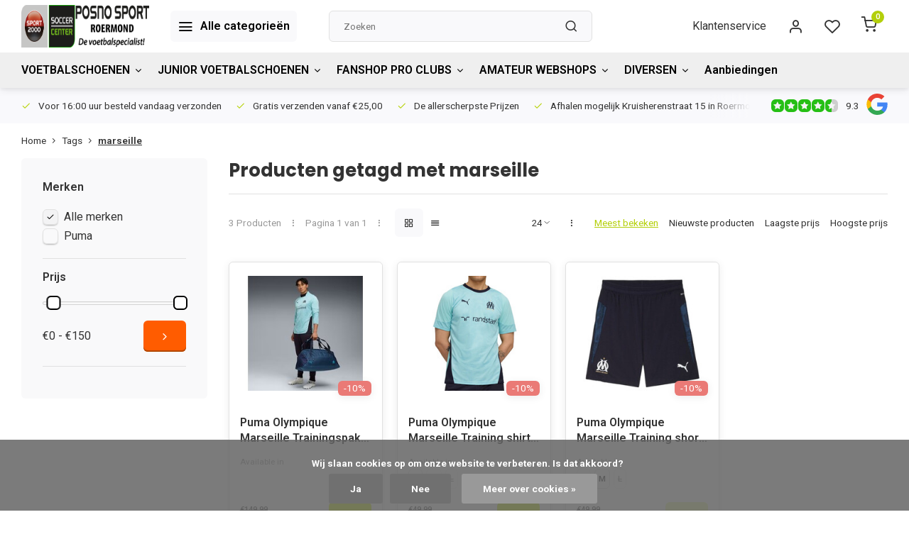

--- FILE ---
content_type: text/html;charset=utf-8
request_url: https://www.desportzaak.nl/tags/marseille/?source=facebook
body_size: 13930
content:
<!DOCTYPE html><html lang="nl"><head><meta charset="utf-8"/><!-- [START] 'blocks/head.rain' --><!--

  (c) 2008-2026 Lightspeed Netherlands B.V.
  http://www.lightspeedhq.com
  Generated: 27-01-2026 @ 19:59:47

--><link rel="canonical" href="https://www.desportzaak.nl/tags/marseille/"/><link rel="alternate" href="https://www.desportzaak.nl/index.rss" type="application/rss+xml" title="Nieuwe producten"/><link href="https://cdn.webshopapp.com/assets/cookielaw.css?2025-02-20" rel="stylesheet" type="text/css"/><meta name="robots" content="noodp,noydir"/><meta name="google-site-verification" content="qW2rYNyHzNbZnO5rrQ9maOraMeJgIyPidja26UKzGJo"/><meta property="og:url" content="https://www.desportzaak.nl/tags/marseille/?source=facebook"/><meta property="og:site_name" content="DESPORTZAAK"/><meta property="og:title" content="marseille"/><meta property="og:description" content="desportzaak.nl is de webshop van POSNO-SPORT ROERMOND. We zijn al meer dan 23 jaar gevestigd in Roermond met een functionele sportzaak. In 2009 hebben wij beslo"/><!--[if lt IE 9]><script src="https://cdn.webshopapp.com/assets/html5shiv.js?2025-02-20"></script><![endif]--><!-- [END] 'blocks/head.rain' --><meta http-equiv="X-UA-Compatible" content="IE=edge" /><title>marseille - DESPORTZAAK</title><meta name="description" content="desportzaak.nl is de webshop van POSNO-SPORT ROERMOND. We zijn al meer dan 23 jaar gevestigd in Roermond met een functionele sportzaak. In 2009 hebben wij beslo"><meta name="keywords" content="marseille, Voetbal,Voetbalschoenen,Fanshop,PSG,Barcelona,Manchestercity,Nike,Adidas,Puma"><meta name="MobileOptimized" content="320"><meta name="HandheldFriendly" content="true"><meta name="viewport" content="width=device-width, initial-scale=1, initial-scale=1, minimum-scale=1, maximum-scale=1, user-scalable=no"><meta name="author" content="https://www.webdinge.nl/"><link rel="preload" href="https://fonts.googleapis.com/css2?family=Poppins:wght@700&amp;family=Roboto:wght@400;600;700;800;900&display=swap" as="style"><link rel="preconnect" href="https://fonts.googleapis.com"><link rel="preconnect" href="https://fonts.gstatic.com" crossorigin><link rel="dns-prefetch" href="https://fonts.googleapis.com"><link rel="dns-prefetch" href="https://fonts.gstatic.com" crossorigin><link href='https://fonts.googleapis.com/css2?family=Poppins:wght@700&amp;family=Roboto:wght@400;600;700;800;900&display=swap' rel='stylesheet'><script>
    window.CT = {
        shopId: 14458,
      	currency: 'eur',
        b2b: 0,
        knowledgebank: {
            limit: 200,
            highlight: true,
            query: ''
        },
          product_search: {
          	enabled: 0
          }
    }
</script><link rel="preconnect" href="//cdn.webshopapp.com/" crossorigin><link rel="dns-prefetch" href="//cdn.webshopapp.com/"><link rel="preload" as="style" href="https://cdn.webshopapp.com/shops/14458/themes/176948/assets/department-v3-functions.css?20260125172209"><link rel="preload" as="style" href="https://cdn.webshopapp.com/shops/14458/themes/176948/assets/theme-department-v3.css?20260125172209"><link rel="preload" as="script" href="https://cdn.webshopapp.com/shops/14458/themes/176948/assets/department-v3-functions.js?20260125172209"><link rel="preload" as="script" href="https://cdn.webshopapp.com/shops/14458/themes/176948/assets/theme-department-v3.js?20260125172209"><link rel="preload" href="https://cdn.webshopapp.com/shops/14458/themes/176948/assets/slide1-mobile-image.png?20260125172209" as="image" media="(max-width: 752.99px)"><link rel="preload" href="https://cdn.webshopapp.com/shops/14458/themes/176948/assets/slide1-tablet-image.png?20260125172209" as="image" media="(min-width: 753px) and (max-width: 991.99px)"><link rel="preload" href="https://cdn.webshopapp.com/shops/14458/themes/176948/assets/slide1-image.png?20260125172209" as="image" media="(min-width: 992px)"><link rel="shortcut icon" href="https://cdn.webshopapp.com/shops/14458/themes/176948/v/2356734/assets/favicon.ico?20240701211946" type="image/x-icon" /><link rel="stylesheet" href="https://cdn.webshopapp.com/shops/14458/themes/176948/assets/department-v3-functions.css?20260125172209" /><link rel="stylesheet" href="https://cdn.webshopapp.com/shops/14458/themes/176948/assets/theme-department-v3.css?20260125172209" /><script src="https://cdn.webshopapp.com/shops/14458/themes/176948/assets/jquery-3-5-1-min.js?20260125172209"></script><script>window.WEBP_ENABLED = 0</script><script>
 window.lazySizesConfig = window.lazySizesConfig || {};
 window.lazySizesConfig.lazyClass = 'lazy';
 window.lazySizesConfig.customMedia = {
    '--small': '(max-width: 752.99px)', //mob
    '--medium': '(min-width: 753px) and (max-width: 991.99px)', // tab
    '--large': '(min-width: 992px)'
 };
 document.addEventListener('lazybeforeunveil', function(e){
    var bg = e.target.getAttribute('data-bg');
    if(bg){
        e.target.style.backgroundImage = 'url(' + bg + ')';
    }
 });
</script><script type="application/ld+json">
[
  {
    "@context": "https://schema.org/",
    "@type": "Organization",
    "url": "https://www.desportzaak.nl/",
    "name": "DESPORTZAAK",
    "legalName": "DESPORTZAAK",
    "description": "desportzaak.nl is de webshop van POSNO-SPORT ROERMOND. We zijn al meer dan 23 jaar gevestigd in Roermond met een functionele sportzaak. In 2009 hebben wij beslo",
    "logo": "https://cdn.webshopapp.com/shops/14458/themes/176948/v/2356725/assets/logo.png?20240624154035",
    "image": "https://cdn.webshopapp.com/shops/14458/themes/176948/assets/slide1-image.png?20260125172209",
    "contactPoint": {
      "@type": "ContactPoint",
      "contactType": "Customer service",
      "telephone": "0475-311592"
    },
    "address": {
      "@type": "PostalAddress",
      "streetAddress": "Kruisherenstraat 15",
      "addressLocality": "Roermond",
      "postalCode": "6041HK",
      "addressCountry": "Nederland"
    }
    ,
    "aggregateRating": {
        "@type": "AggregateRating",
        "bestRating": "10",
        "worstRating": "1",
        "ratingValue": "9.3",
        "reviewCount": "5487",
        "url":"some-url"
    }
      }
  ,
  {
  "@context": "https://schema.org",
  "@type": "BreadcrumbList",
    "itemListElement": [{
      "@type": "ListItem",
      "position": 1,
      "name": "Home",
      "item": "https://www.desportzaak.nl/"
    },        {
      "@type": "ListItem",
      "position": 2,
      "name": "Tags",
      "item": "https://www.desportzaak.nl/tags/"
    },         {
      "@type": "ListItem",
      "position": 3,
      "name": "marseille",
      "item": "https://www.desportzaak.nl/tags/marseille/"
    }         ]
  }
              ]
</script><style>.kiyoh-shop-snippets {	display: none !important;}</style></head><body><div class="main-container two-lines"><header id="header"><div class="inner-head"><div class="header flex flex-align-center flex-between container"><div class="logo flex flex-align-center  rect "><a href="https://www.desportzaak.nl/" title="DESPORTZAAK" ><img src="https://cdn.webshopapp.com/shops/14458/themes/176948/v/2356727/assets/mobile-logo.png?20240630204637" alt="DESPORTZAAK"width="240" height="60"  class="visible-mobile visible-tablet" /><img src="https://cdn.webshopapp.com/shops/14458/themes/176948/v/2356725/assets/logo.png?20240624154035" alt="DESPORTZAAK" width="240" height="60" class="visible-desktop"/></a><a class=" all-cats btn-hover open_side" data-mposition="left" data-menu="cat_menu" href="javascript:;"><i class="icon-menu"></i><span class="visible-desktop">Alle categorieën</span></a></div><div class="search search-desk flex1 visible-desktop"><form action="https://www.desportzaak.nl/search/" method="get"><div class="clearable-input flex"><input type="text" name="q" class="search-query" autocomplete="off" placeholder="Zoeken" value="" x-webkit-speech/><span class="clear-search" data-clear-input><i class="icon-x"></i>Wissen</span><button type="submit" class="btn"><i class="icon-search"></i></button></div></form><div class="autocomplete dropdown-menu" role="menu"><div class="products grid grid-3 container"></div><div class="notfound">Geen producten gevonden</div><div class="more container"><a class="btn btn1" href="#">Bekijk alle resultaten<span> (0)</span></a></div></div></div><div class="tools-wrap flex flex-align-center"><div class="tool service visible-desktop"><a class="flex flex-align-center btn-hover" href="https://www.desportzaak.nl/service/">Klantenservice</a></div><div class="tool myacc"><a class="flex flex-align-center btn-hover open_side" href="javascript:;" data-menu="acc_login" data-mposition="right"><i class="icon-user"></i></a></div><div class="tool wishlist"><a class="flex flex-align-center btn-hover open_side" href="javascript:;" data-menu="acc_login" data-mposition="right"><i class="icon-heart"></i></a></div><div class="tool mini-cart"><a href="javascript:;" class="flex flex-column flex-align-center btn-hover open_side" data-menu="cart" data-mposition="right"><span class="i-wrap"><span class="ccnt">0</span><i class="icon-shopping-cart"></i></span></a></div></div></div><nav id="menu" class="nav list-inline menu_style1 visible-desktop"><div class="container"><ul class="menu list-inline is_no-side limit_1000"><li class="item sub use_mega"><a href="https://www.desportzaak.nl/voetbalschoenen/" title="VOETBALSCHOENEN">VOETBALSCHOENEN<i class="hidden-tab-ls icon-chevron-down"></i></a><div class="dropdown-menu"><ul class="col col_0"><li><a class="flex flex-between flex-align-center" href="https://www.desportzaak.nl/voetbalschoenen/nike-voetbalschoenen/" title="NIKE VOETBALSCHOENEN">NIKE VOETBALSCHOENEN<i class="hidden-tab-ls icon-chevron-right"></i></a><ul class="dropdown-menu ss col col_0"><li class="sub-item-title">NIKE VOETBALSCHOENEN</li><li><a class="flex flex-between flex-align-center" href="https://www.desportzaak.nl/voetbalschoenen/nike-voetbalschoenen/mercurial/" title="MERCURIAL">MERCURIAL</a></li><li><a class="flex flex-between flex-align-center" href="https://www.desportzaak.nl/voetbalschoenen/nike-voetbalschoenen/phantom/" title="PHANTOM">PHANTOM</a></li><li><a class="flex flex-between flex-align-center" href="https://www.desportzaak.nl/voetbalschoenen/nike-voetbalschoenen/tiempo/" title="TIEMPO">TIEMPO</a></li></ul></li><li><a class="flex flex-between flex-align-center" href="https://www.desportzaak.nl/voetbalschoenen/adidas-voetbalschoenen/" title="ADIDAS VOETBALSCHOENEN">ADIDAS VOETBALSCHOENEN<i class="hidden-tab-ls icon-chevron-right"></i></a><ul class="dropdown-menu ss col col_0"><li class="sub-item-title">ADIDAS VOETBALSCHOENEN</li><li><a class="flex flex-between flex-align-center" href="https://www.desportzaak.nl/voetbalschoenen/adidas-voetbalschoenen/predator/" title="PREDATOR">PREDATOR</a></li><li><a class="flex flex-between flex-align-center" href="https://www.desportzaak.nl/voetbalschoenen/adidas-voetbalschoenen/copa/" title="COPA">COPA</a></li><li><a class="flex flex-between flex-align-center" href="https://www.desportzaak.nl/voetbalschoenen/adidas-voetbalschoenen/x-speed/" title="X SPEED">X SPEED</a></li><li><a class="flex flex-between flex-align-center" href="https://www.desportzaak.nl/voetbalschoenen/adidas-voetbalschoenen/f50/" title="F50 ">F50 </a></li></ul></li><li><a class="flex flex-between flex-align-center" href="https://www.desportzaak.nl/voetbalschoenen/puma-voetbalschoenen/" title="PUMA VOETBALSCHOENEN">PUMA VOETBALSCHOENEN</a></li><li><a class="flex flex-between flex-align-center" href="https://www.desportzaak.nl/voetbalschoenen/zaalvoetbal/" title="ZAALVOETBAL">ZAALVOETBAL</a></li><li><a class="flex flex-between flex-align-center" href="https://www.desportzaak.nl/voetbalschoenen/overig/" title="OVERIG">OVERIG</a></li></ul></div></li><li class="item sub simple"><a href="https://www.desportzaak.nl/junior-voetbalschoenen/" title="JUNIOR VOETBALSCHOENEN">JUNIOR VOETBALSCHOENEN<i class="hidden-tab-ls icon-chevron-down"></i></a><div class="dropdown-menu"><ul class="col col_0"><li><a class="flex flex-between flex-align-center" href="https://www.desportzaak.nl/junior-voetbalschoenen/nike-kids-voetbalschoenen/" title="Nike Kids voetbalschoenen">Nike Kids voetbalschoenen</a></li><li><a class="flex flex-between flex-align-center" href="https://www.desportzaak.nl/junior-voetbalschoenen/adidas-kids-voetbalschoenen/" title="Adidas Kids Voetbalschoenen">Adidas Kids Voetbalschoenen</a></li></ul></div></li><li class="item sub use_mega"><a href="https://www.desportzaak.nl/fanshop-pro-clubs/" title="FANSHOP PRO CLUBS">FANSHOP PRO CLUBS<i class="hidden-tab-ls icon-chevron-down"></i></a><div class="dropdown-menu"><ul class="col col_0"><li><a class="flex flex-between flex-align-center" href="https://www.desportzaak.nl/fanshop-pro-clubs/fanshop/" title="FANSHOP">FANSHOP<i class="hidden-tab-ls icon-chevron-right"></i></a><ul class="dropdown-menu ss col col_0"><li class="sub-item-title">FANSHOP</li><li><a class="flex flex-between flex-align-center" href="https://www.desportzaak.nl/fanshop-pro-clubs/fanshop/club-trainingspakken-junior/" title="CLUB TRAININGSPAKKEN JUNIOR">CLUB TRAININGSPAKKEN JUNIOR</a></li><li><a class="flex flex-between flex-align-center" href="https://www.desportzaak.nl/fanshop-pro-clubs/fanshop/club-shirts-shorts/" title="CLUB SHIRTS &amp; SHORTS">CLUB SHIRTS &amp; SHORTS</a></li><li><a class="flex flex-between flex-align-center" href="https://www.desportzaak.nl/fanshop-pro-clubs/fanshop/wk-collectie-trainingspakken/" title="WK Collectie trainingspakken">WK Collectie trainingspakken</a></li></ul></li><li><a class="flex flex-between flex-align-center" href="https://www.desportzaak.nl/fanshop-pro-clubs/ajax-amsterdam/" title="Ajax Amsterdam">Ajax Amsterdam</a></li></ul></div></li><li class="item sub use_mega"><a href="https://www.desportzaak.nl/amateur-webshops/" title="AMATEUR WEBSHOPS">AMATEUR WEBSHOPS<i class="hidden-tab-ls icon-chevron-down"></i></a><div class="dropdown-menu"><ul class="col col_2"><li><a class="flex flex-between flex-align-center" href="https://www.desportzaak.nl/amateur-webshops/oranje-blauw15/" title="Oranje Blauw&#039;15">Oranje Blauw&#039;15</a></li><li><a class="flex flex-between flex-align-center" href="https://www.desportzaak.nl/amateur-webshops/lustrum-shop-rhc-concordia/" title="lustrum SHOP RHC Concordia">lustrum SHOP RHC Concordia</a></li><li><a class="flex flex-between flex-align-center" href="https://www.desportzaak.nl/amateur-webshops/shh-herten/" title="SHH Herten">SHH Herten</a></li><li><a class="flex flex-between flex-align-center" href="https://www.desportzaak.nl/amateur-webshops/sv-ems-roermond/" title="SV EMS Roermond">SV EMS Roermond</a></li><li><a class="flex flex-between flex-align-center" href="https://www.desportzaak.nl/amateur-webshops/svh39/" title="SVH&#039;39">SVH&#039;39</a></li><li><a class="flex flex-between flex-align-center" href="https://www.desportzaak.nl/amateur-webshops/revoc-vcb/" title="REVOC/VCB ">REVOC/VCB <i class="hidden-tab-ls icon-chevron-right"></i></a><ul class="dropdown-menu ss col col_0"><li class="sub-item-title">REVOC/VCB </li><li><a class="flex flex-between flex-align-center" href="https://www.desportzaak.nl/amateur-webshops/revoc-vcb/beach-revoc/" title="BEACH REVOC">BEACH REVOC</a></li></ul></li><li><a class="flex flex-between flex-align-center" href="https://www.desportzaak.nl/amateur-webshops/bc-rebeo/" title="BC REBEO ">BC REBEO </a></li><li><a class="flex flex-between flex-align-center" href="https://www.desportzaak.nl/amateur-webshops/sc-leeuwen/" title="SC Leeuwen">SC Leeuwen</a></li><li><a class="flex flex-between flex-align-center" href="https://www.desportzaak.nl/amateur-webshops/rhc-concordia/" title="RHC Concordia">RHC Concordia</a></li><li><a class="flex flex-between flex-align-center" href="https://www.desportzaak.nl/amateur-webshops/rkavc-asenray/" title="RKAVC ASENRAY">RKAVC ASENRAY</a></li><li><a class="flex flex-between flex-align-center" href="https://www.desportzaak.nl/amateur-webshops/gemeente-roermond-sport/" title="Gemeente Roermond Sport">Gemeente Roermond Sport</a></li><li><a class="flex flex-between flex-align-center" href="https://www.desportzaak.nl/amateur-webshops/vv-reuver/" title="VV Reuver">VV Reuver</a></li><li><a class="flex flex-between flex-align-center" href="https://www.desportzaak.nl/amateur-webshops/ready60/" title="READY&#039;60">READY&#039;60</a></li><li><a class="flex flex-between flex-align-center" href="https://www.desportzaak.nl/amateur-webshops/roka-beesel/" title="ROKA BEESEL">ROKA BEESEL</a></li><li><a class="flex flex-between flex-align-center" href="https://www.desportzaak.nl/amateur-webshops/rkvv-sint-joost/" title="RKVV Sint Joost">RKVV Sint Joost</a></li><li><a class="flex flex-between flex-align-center" href="https://www.desportzaak.nl/amateur-webshops/11-11-shirt/" title="11-11 shirt ">11-11 shirt </a></li><li><a class="flex flex-between flex-align-center" href="https://www.desportzaak.nl/amateur-webshops/vc-limax/" title="VC LIMAX">VC LIMAX</a></li></ul></div></li><li class="item sub use_mega"><a href="https://www.desportzaak.nl/diversen/" title="DIVERSEN">DIVERSEN<i class="hidden-tab-ls icon-chevron-down"></i></a><div class="dropdown-menu"><ul class="col col_0"><li><a class="flex flex-between flex-align-center" href="https://www.desportzaak.nl/diversen/sportprijzen-medailles-en-troffeeen/" title="Sportprijzen medailles en troffeeën">Sportprijzen medailles en troffeeën<i class="hidden-tab-ls icon-chevron-right"></i></a><ul class="dropdown-menu ss col col_0"><li class="sub-item-title">Sportprijzen medailles en troffeeën</li><li><a class="flex flex-between flex-align-center" href="https://www.desportzaak.nl/diversen/sportprijzen-medailles-en-troffeeen/medailles/" title="Medailles">Medailles</a></li><li><a class="flex flex-between flex-align-center" href="https://www.desportzaak.nl/diversen/sportprijzen-medailles-en-troffeeen/bekers/" title="Bekers">Bekers</a></li><li><a class="flex flex-between flex-align-center" href="https://www.desportzaak.nl/diversen/sportprijzen-medailles-en-troffeeen/rozetten-sjerpen/" title="Rozetten / Sjerpen">Rozetten / Sjerpen</a></li></ul></li><li><a class="flex flex-between flex-align-center" href="https://www.desportzaak.nl/diversen/voetbal-accessoires/" title="Voetbal ACCESSOIRES">Voetbal ACCESSOIRES<i class="hidden-tab-ls icon-chevron-right"></i></a><ul class="dropdown-menu ss col col_0"><li class="sub-item-title">Voetbal ACCESSOIRES</li><li><a class="flex flex-between flex-align-center" href="https://www.desportzaak.nl/diversen/voetbal-accessoires/handschoenen-en-nekwarmers/" title="Handschoenen en Nekwarmers">Handschoenen en Nekwarmers</a></li></ul></li><li><a class="flex flex-between flex-align-center" href="https://www.desportzaak.nl/diversen/keeperhandschoenen/" title="KEEPERHANDSCHOENEN">KEEPERHANDSCHOENEN</a></li><li><a class="flex flex-between flex-align-center" href="https://www.desportzaak.nl/diversen/sale/" title="SALE">SALE</a></li><li><a class="flex flex-between flex-align-center" href="https://www.desportzaak.nl/diversen/under-armour/" title="Under Armour">Under Armour</a></li></ul></div></li><li class="item"><a href="https://www.desportzaak.nl/collection/offers/" title="Aanbiedingen">Aanbiedingen</a></li></ul></div></nav></div><div class="search visible-mobile visible-tablet search-mob"><form action="https://www.desportzaak.nl/search/" method="get"><div class="clearable-input flex"><input type="text" name="q" class="search-query" autocomplete="off" placeholder="Zoeken" value="" x-webkit-speech/><span class="clear-search" data-clear-input><i class="icon-x"></i>Wissen</span><span class="btn"><i class="icon-search"></i></span></div></form><a class="flex flex-align-center btn-hover" href="https://www.desportzaak.nl/service/"><i class="icon-help-circle"></i></a><a href="javascript:;" title="Vergelijk producten" class="open_side compare-trigger  hidden-desktop" data-menu="compare" data-mposition="right"><i class="icon-sliders icon_w_text"></i><span class="comp-cnt">0</span></a></div></header><div id="top"><div class="top container flex flex-align-center flex-between"><div class="usp-car swiper normal carloop_1" 
         id="carousel2015095712" 
         data-sw-loop="true"         data-sw-auto="true"
      ><div class="swiper-wrapper"><div class="usp swiper-slide"><a href="https://www.desportzaak.nl/Gratis verzenden/" title="Voor 16:00 uur besteld"><i class=" icon-check icon_w_text"></i><span class="usp-text">
               Voor 16:00 uur besteld
               <span class="usp-subtext">vandaag verzonden</span></span></a></div><div class="usp swiper-slide"><a href="https://www.desportzaak.nl/usp2_link/" title="Gratis verzenden"><i class=" icon-check icon_w_text"></i><span class="usp-text">
               Gratis verzenden
               <span class="usp-subtext">vanaf €25,00</span></span></a></div><div class="usp swiper-slide"><a href="https://www.desportzaak.nl/usp3_link/" title="De allerscherpste "><i class=" icon-check icon_w_text"></i><span class="usp-text">
               De allerscherpste 
               <span class="usp-subtext">Prijzen</span></span></a></div><div class="usp swiper-slide"><a href="https://www.desportzaak.nl/usp4_link/" title="Afhalen mogelijk"><i class=" icon-check icon_w_text"></i><span class="usp-text">
               Afhalen mogelijk
               <span class="usp-subtext">Kruisherenstraat 15 in Roermond</span></span></a></div></div></div><div class="visible-desktop visible-tablet score-wrap-shadow"><div class="swipe__overlay swipe-module__overlay--end"></div><div class="shop-score review flex "><div class="item-rating flex"><span class="star icon-star-full211 on"></span><span class="star icon-star-full211 on"></span><span class="star icon-star-full211 on"></span><span class="star icon-star-full211 on"></span><span class="star icon-star-full211 semi"></span></div><div class="text">
  	9.3
  	<a class="visible-desktop" href="https://www.desportzaak.nl/some-url/"><picture><img src="https://cdn.webshopapp.com/assets/blank.gif?2025-02-20" data-src="https://cdn.webshopapp.com/shops/14458/themes/176948/assets/tm-google.svg?20260125172209" alt="tm-google" width="30" height="30" class="lazy"/></picture></a></div><a class="abs-link" target="_blank" href="https://www.desportzaak.nl/some-url/"></a></div></div></div></div><div class="page-container collection"><div class="container"><div class="breadcrumb-container flex flex-align-center flex-wrap"><a class="go-back hidden-desktop" href="javascript: history.go(-1)"><i class="icon-chevron-left icon_w_text"></i>Terug</a><a class="visible-desktop " href="https://www.desportzaak.nl/" title="Home">Home<i class="icon-chevron-right"></i></a><a href="https://www.desportzaak.nl/tags/" class="visible-desktop ">Tags<i class="icon-chevron-right"></i></a><a href="https://www.desportzaak.nl/tags/marseille/" class="visible-desktop active">marseille</a></div><div class="main-content with-sidebar flex"><aside class="mobile-menu-side" data-menu="filters"><div class="section-title flex flex-align-center flex-between visible-mobile"><span class="title flex1"><span class="added_title"></span>Filters</span><a class="close-btn" href="javascript:;" data-slide="close"><i class="icon-x"></i></a></div><div class="filters-aside with-contrast"><form action="https://www.desportzaak.nl/tags/marseille/" method="get" id="filter_form"><input type="hidden" name="mode" value="grid" id="filter_form_mode_1721084789" /><input type="hidden" name="limit" value="24" id="filter_form_limit_1966836927" /><input type="hidden" name="sort" value="popular" id="filter_form_sort_2031268831" /><input type="hidden" name="max" value="150" id="filter_form_max" /><input type="hidden" name="min" value="0" id="filter_form_min" /><div class="filters"><div class="filter dropdown ls_brands"><span class="title" >Merken</span><ul class=" inner checkbox"><li class="filter-wrap flex flex-align-center sorter"><input id="filter_0" type="checkbox" name="brand" value="0"  checked="checked" /><label for="filter_0">Alle merken</label></li><li class="filter-wrap flex flex-align-center sorter"><input id="filter_85806" type="checkbox" name="brand" value="85806"  /><label for="filter_85806">Puma</label></li></ul></div><div class="filter dropdown pricing"><span class="title" >Prijs</span><ul class=" inner checkbox"><li class="filter-wrap flex flex-align-center flex-column"><div class="sidebar-filter"><div class="sidebar-filter-range"><div id="slider-handles" class="p-slider noUi-extended"></div></div><div class="flex flex-align-center flex-between"><span id="slider-step-value"></span><button type="submit" class="price-btn btn btn3"><i class="icon-chevron-right"></i></button></div></div></li></ul></div><a class="submit_filters btn btn1" href="javascript:;">View <span class="filter_count">3</span> results</a></div></form><div class="mob-filter-sub hidden-desktop"><a href="javascript:;" class="submit_filters">View <span class="filter_count">3</span> results</a></div></div></aside><div class="inner-content"><div class="collection-title"><h1 class="title">
                  Producten getagd met marseille
               </h1></div><div class="mob-tools flex flex-align-center flex-between hidden-desktop"><span class="mob-filters btn btn1 visible-mobile visible-tablet" data-menu="filters" data-mposition="left"><i class="icon_w_text icon-sliders"></i>Filters</span></div><div class="category-toolbar visible-desktop"><form action="https://www.desportzaak.nl/tags/marseille/" method="get" id="filter_form_2" class="tools-wrap flex1 flex flex-align-center flex-between "><input type="hidden" name="mode" value="grid" id="filter_form_mode" /><div class="flex flex-align-center"><span class="col-c">3 Producten<i class="icon_w_text text_w_icon icon-more-vertical"></i>Pagina 1 van 1<i class="icon_w_text text_w_icon icon-more-vertical"></i></span><div class="view-box visible-desktop flex"><a href="https://www.desportzaak.nl/tags/marseille/" class="active btn-hover"><i class="icon-grid"></i></a><a href="https://www.desportzaak.nl/tags/marseille/?mode=list" ><i class="icon-align-justify"></i></a></div></div><div class="flex flex-align-center"><div class="view-count-box visible-desktop custom-select"><select name="limit" id="limit"><option value="4">4</option><option value="8">8</option><option value="12">12</option><option value="16">16</option><option value="20">20</option><option value="24" selected="selected">24</option><option value="48">48</option><option value="96">96</option></select></div><div class="sort-box flex flex-align-center"><i class="icon_w_text text_w_icon icon-more-vertical"></i><label class="active"><input type="radio" name="sort" value="popular" checked>
                  Meest bekeken
            		</label><label ><input type="radio" name="sort" value="newest" >
                  Nieuwste producten
            		</label><label ><input type="radio" name="sort" value="lowest" >
                  Laagste prijs
            		</label><label ><input type="radio" name="sort" value="highest" >
                  Hoogste prijs
            		</label></div></div></form></div><div class="products-area grid grid-4 "><div class="item is_grid flex flex-column   with-sec-image" data-handle="https://www.desportzaak.nl/olympique-marseille-trainingspak-25-26-781534-21-7.html" data-vid="314323917" data-extrainfo="variants" data-imgor="square"  ><div class="item-image-container small square"><a class="m-img " href="https://www.desportzaak.nl/olympique-marseille-trainingspak-25-26-781534-21-7.html" title="Puma Olympique Marseille Trainingspak - 25/26 - 781534-21 / 781542-24"><picture><img src="https://cdn.webshopapp.com/assets/blank.gif?2025-02-20" data-src="https://cdn.webshopapp.com/shops/14458/files/478851161/240x200x2/puma-olympique-marseille-trainingspak-25-26-781534.jpg" alt="Puma Olympique Marseille Trainingspak - 25/26 - 781534-21 / 781542-24" class="lazy" width=240 height=200 /></picture></a><div class="label flex"><span class="discount" style="background-color:#ea7a76;"><i>-10%</i></span></div><div class="mob-wishlist"><a href="javascript:;" class="login_wishlist open_side btn-round small" title="Aan verlanglijst toevoegen" data-menu="acc_login" data-mposition="right"><i class="icon-heart"></i></a></div></div><div class="item-meta-container flex flex-column flex1"><a class="item-name" href="https://www.desportzaak.nl/olympique-marseille-trainingspak-25-26-781534-21-7.html" title="Puma Olympique Marseille Trainingspak - 25/26 - 781534-21 / 781542-24">Puma Olympique Marseille Trainingspak - 25/26 - 781534-21 / 781542-24</a><div class="product-overlay flex-column variants "><span class="group"></span><div class="swiper is_var_swiper" id="carousel374615065"><ul class="spo-list list-inline swiper-wrapper"></ul><a class="var_prev" id="control1362626158"><i class="icon-chevron-left"></i></a><a class="var_next" id="control741744821"><i class="icon-chevron-right"></i></a></div></div><div class="item-btn flex flex-align-center flex-between"><div class="item-price-container no-reviews flex flex-column"><span class="old-price">€149,99</span><span class="item-price with-old"><span class="reg_p">
            €134,99</span></span></div><div class="action-btns flex flex-align-center"><a href="https://www.desportzaak.nl/olympique-marseille-trainingspak-25-26-781534-21-7.html"  class="pb btn btn1" title="Bekijk product"><i class="icon-shopping-cart"></i></a></div></div><div class="stock-del flex flex-between flex-align-center"></div></div></div><div class="item is_grid flex flex-column   with-sec-image" data-handle="https://www.desportzaak.nl/olympique-marseille-training-shirt-25-26-781531-21.html" data-vid="314323842" data-extrainfo="variants" data-imgor="square"  ><div class="item-image-container small square"><a class="m-img " href="https://www.desportzaak.nl/olympique-marseille-training-shirt-25-26-781531-21.html" title="Puma Olympique Marseille Training shirt - 25/26 - 781531-21"><picture><img src="https://cdn.webshopapp.com/assets/blank.gif?2025-02-20" data-src="https://cdn.webshopapp.com/shops/14458/files/478851069/240x200x2/puma-olympique-marseille-training-shirt-25-26-7815.jpg" alt="Puma Olympique Marseille Training shirt - 25/26 - 781531-21" class="lazy" width=240 height=200 /></picture></a><div class="label flex"><span class="discount" style="background-color:#ea7a76;"><i>-10%</i></span></div><div class="mob-wishlist"><a href="javascript:;" class="login_wishlist open_side btn-round small" title="Aan verlanglijst toevoegen" data-menu="acc_login" data-mposition="right"><i class="icon-heart"></i></a></div></div><div class="item-meta-container flex flex-column flex1"><a class="item-name" href="https://www.desportzaak.nl/olympique-marseille-training-shirt-25-26-781531-21.html" title="Puma Olympique Marseille Training shirt - 25/26 - 781531-21">Puma Olympique Marseille Training shirt - 25/26 - 781531-21</a><div class="product-overlay flex-column variants "><span class="group"></span><div class="swiper is_var_swiper" id="carousel776976649"><ul class="spo-list list-inline swiper-wrapper"></ul><a class="var_prev" id="control375897205"><i class="icon-chevron-left"></i></a><a class="var_next" id="control1351203502"><i class="icon-chevron-right"></i></a></div></div><div class="item-btn flex flex-align-center flex-between"><div class="item-price-container no-reviews flex flex-column"><span class="old-price">€49,99</span><span class="item-price with-old"><span class="reg_p">
            €44,95</span></span></div><div class="action-btns flex flex-align-center"><a href="https://www.desportzaak.nl/olympique-marseille-training-shirt-25-26-781531-21.html"  class="pb btn btn1" title="Bekijk product"><i class="icon-shopping-cart"></i></a></div></div><div class="stock-del flex flex-between flex-align-center"></div></div></div><div class="item is_grid flex flex-column   with-sec-image" data-handle="https://www.desportzaak.nl/olympique-marseille-training-short-2526-781538-24.html" data-vid="314323854" data-extrainfo="variants" data-imgor="square"  ><div class="item-image-container small square"><a class="m-img " href="https://www.desportzaak.nl/olympique-marseille-training-short-2526-781538-24.html" title="Puma Olympique Marseille Training short - 25/26 - 781538-24"><picture><img src="https://cdn.webshopapp.com/assets/blank.gif?2025-02-20" data-src="https://cdn.webshopapp.com/shops/14458/files/478851123/240x200x2/puma-olympique-marseille-training-short-25-26-7815.jpg" alt="Puma Olympique Marseille Training short - 25/26 - 781538-24" class="lazy" width=240 height=200 /></picture></a><div class="label flex"><span class="discount" style="background-color:#ea7a76;"><i>-10%</i></span></div><div class="mob-wishlist"><a href="javascript:;" class="login_wishlist open_side btn-round small" title="Aan verlanglijst toevoegen" data-menu="acc_login" data-mposition="right"><i class="icon-heart"></i></a></div></div><div class="item-meta-container flex flex-column flex1"><a class="item-name" href="https://www.desportzaak.nl/olympique-marseille-training-short-2526-781538-24.html" title="Puma Olympique Marseille Training short - 25/26 - 781538-24">Puma Olympique Marseille Training short - 25/26 - 781538-24</a><div class="product-overlay flex-column variants "><span class="group"></span><div class="swiper is_var_swiper" id="carousel1749971747"><ul class="spo-list list-inline swiper-wrapper"></ul><a class="var_prev" id="control96827318"><i class="icon-chevron-left"></i></a><a class="var_next" id="control991837791"><i class="icon-chevron-right"></i></a></div></div><div class="item-btn flex flex-align-center flex-between"><div class="item-price-container no-reviews flex flex-column"><span class="old-price">€49,99</span><span class="item-price with-old"><span class="reg_p">
            €44,95</span></span></div><div class="action-btns flex flex-align-center"><a href="https://www.desportzaak.nl/olympique-marseille-training-short-2526-781538-24.html"  class="pb btn btn1 not-available" title="Bekijk product"><i class="icon-shopping-cart"></i></a></div></div><div class="stock-del flex flex-between flex-align-center"></div></div></div></div><div class="toolbox-pagination flex-align-center flex"><ul class="pagination list-inline"><li  class="active"><a href="https://www.desportzaak.nl/tags/marseille/" class="btn-hover  active">1</a></li></ul></div></div></div></div></div><footer id="footer" ><div class="footer-usps"><div class="container"><div class="flex flex-align-center"><div class="usp-car swiper normal carloop_1 is-start" id="carousel965582817" 
           data-sw-loop="true"           data-sw-auto="true"
        ><div class="swiper-wrapper"><div class="usp swiper-slide"><a href="https://www.desportzaak.nl/Gratis verzenden/" title="Voor 16:00 uur besteld"><i class=" icon-check icon_w_text"></i><span class="usp-text">
                 Voor 16:00 uur besteld
                 <span class="usp-subtext">vandaag verzonden</span></span></a></div><div class="usp swiper-slide"><a href="https://www.desportzaak.nl/usp2_link/" title="Gratis verzenden"><i class=" icon-check icon_w_text"></i><span class="usp-text">
                 Gratis verzenden
                 <span class="usp-subtext">vanaf €25,00</span></span></a></div><div class="usp swiper-slide"><a href="https://www.desportzaak.nl/usp3_link/" title="De allerscherpste "><i class=" icon-check icon_w_text"></i><span class="usp-text">
                 De allerscherpste 
                 <span class="usp-subtext">Prijzen</span></span></a></div><div class="usp swiper-slide"><a href="https://www.desportzaak.nl/usp4_link/" title="Afhalen mogelijk"><i class=" icon-check icon_w_text"></i><span class="usp-text">
                 Afhalen mogelijk
                 <span class="usp-subtext">Kruisherenstraat 15 in Roermond</span></span></a></div></div><div class="swipe__overlay swipe-module__overlay--end"></div></div></div></div></div><div class="footer-columns"><div class="container flex flex-wrap"><div class="cust-service contact-links flex2 flex flex-column"><span class="title opening flex flex-align-center">Klantenservice<a href="https://www.desportzaak.nl/service/" title="Klantenservice"></a></span><div class="cust-col-wrap flex"><div class="flex1 flex flex-column"><div class="service-block flex flex-align-center"><i class="serv-icon icon-help-circle icon_w_text"></i><a href="https://www.desportzaak.nl/service/#faq" class="flex flex-align-center">Veelgestelde vragen</a></div><div class="service-block flex flex-align-center"><i class="serv-icon icon-phone icon_w_text"></i><a href="tel:0475-311592">0475-311592</a></div><div class="service-block flex flex-align-center"><i class="serv-icon icon-navigation icon_w_text"></i><a href="/cdn-cgi/l/email-protection#c2868791928d909698838389828a8d8f87ec8c8e"><span class="__cf_email__" data-cfemail="86c2c3d5d6c9d4d2dcc7c7cdc6cec9cbc3a8c8ca">[email&#160;protected]</span></a></div><div class="service-block flex flex-align-center"><i class="serv-icon icon-whatsapp icon_w_text"></i><a href="https://wa.me/0627216846">0627216846</a></div><a class="trustmark" href="#some-url"><picture><img class="lazy custom_img" src="https://cdn.webshopapp.com/assets/blank.gif?2025-02-20" data-src="https://cdn.webshopapp.com/shops/14458/themes/176948/v/1669816/assets/keurmerk.png?20230101160433" alt="" width="100" height="30"/></picture></a></div><div class="flex1 flex flex-column hidden-mobile"><a href="https://www.desportzaak.nl/service/payment-methods/" title="Betaalmethoden">Betaalmethoden</a><a href="https://www.desportzaak.nl/service/shipping-returns/" title="Verzenden &amp; retourneren">Verzenden &amp; retourneren</a><a href="https://www.desportzaak.nl/service/" title="Klantenservice / Openingstijden">Contact</a><a href="https://www.desportzaak.nl/account/" title="Mijn account">Mijn account</a></div></div></div><div class="flex1 flex flex-column visible-mobile cust-service is-usefull"><span class="title  flex flex-between flex-align-center">Usefull links<i class="btn-hover icon-chevron-down hidden-desktop"></i></span><div class="flex1 flex flex-column toggle"><a href="https://www.desportzaak.nl/service/payment-methods/" title="Betaalmethoden">Betaalmethoden</a><a href="https://www.desportzaak.nl/service/shipping-returns/" title="Verzenden &amp; retourneren">Verzenden &amp; retourneren</a><a href="https://www.desportzaak.nl/service/" title="Klantenservice / Openingstijden">Contact</a><a href="https://www.desportzaak.nl/account/" title="Mijn account">Mijn account</a></div></div><div class="info-links flex1 flex flex-column cust-service"><span class="title  flex flex-between flex-align-center">Informatie<i class="btn-hover icon-chevron-down  hidden-desktop"></i></span><div class="flex1 flex flex-column toggle"><a href="https://www.desportzaak.nl/service/about/" title="Over ons">Over ons</a><a href="https://www.desportzaak.nl/brands/" title="Merken">Merken</a><a href="https://www.desportzaak.nl/catalog/" title="Categorieën">Categorieën</a></div></div><div class="footer-company cust-service flex1 flex flex-column"><span class="title  flex flex-between flex-align-center">Contactgegevens<i class="btn-hover icon-chevron-down  hidden-desktop"></i></span><div class="cust-col-wrap flex toggle"><div class="text addre flex flex-column"><span>DESPORTZAAK</span><span>Kruisherenstraat 15</span><span>6041HK, Roermond</span><span>Nederland</span><span class="kvk">KVK nummer: 13042187</span><span class="kvk">Btw nummer: NL807610057B01</span></div></div></div></div></div><div class="footer-newsletter"><div class="container flex flex-align-center flex-between flex-wrap"><form id="form-newsletter" action="https://www.desportzaak.nl/account/newsletter/" method="post" class="flex flex-align-center flex2 flex-wrap"><span class="title">Mis nooit meer een actie !</span><input type="hidden" name="key" value="75c9097cf958849afa3f9fe208e60747" /><div class="flex flex-align-center"><input type="text" name="email" tabindex="2" placeholder="E-mail adres" class="form-control"/><button type="submit" class="btn btn1">Abonneer</button></div></form><div class="socials flex flex-align-center flex1 flex-wrap"><a href="https://www.facebook.com/SoccerCenter.Posno.Sport.Roermond" class="btn-hover" title="Facebook" target="_blank" rel="noopener"><i class="icon-fb"></i></a><a href="https://www.instagram.com/soccer_center_posno_sport/" class="btn-hover" target="_blank" rel="noopener"><i class=" icon-instagram"></i></a></div></div></div><div class="copyright"><div class="container flex flex-between flex-column"><div class="c-links flex flex-column"><div class="extra-links"><a title="Algemene voorwaarden" href="https://www.desportzaak.nl/service/general-terms-conditions/">Algemene voorwaarden</a><a title="Privacy Policy" href="https://www.desportzaak.nl/service/privacy-policy/">Privacy Policy</a><a title="Sitemap" href="https://www.desportzaak.nl/sitemap/">Sitemap</a></div><div class="theme-by">&#169; DESPORTZAAK<span>- Theme made by <a rel="nofollow" style="color:#ff6000;!important" title="Webdinge.nl" href="https://www.webdinge.nl">Webdinge</a></span></div></div><div class="payments flex flex-align-center flex-wrap"><a href="https://www.desportzaak.nl/service/payment-methods/" title="iDEAL" class="paym"><picture><img src="https://cdn.webshopapp.com/assets/blank.gif?2025-02-20" data-src="https://cdn.webshopapp.com/shops/14458/themes/176948/assets/p-ideal.png?20260125172209" alt="iDEAL" width="40" height="28" class="lazy"/></picture></a><a href="https://www.desportzaak.nl/service/payment-methods/" title="Bank transfer" class="paym"><picture><img src="https://cdn.webshopapp.com/assets/blank.gif?2025-02-20" data-src="https://cdn.webshopapp.com/shops/14458/themes/176948/assets/p-banktransfer.png?20260125172209" alt="Bank transfer" width="40" height="28" class="lazy"/></picture></a><a href="https://www.desportzaak.nl/service/payment-methods/" title="Bancontact" class="paym"><picture><img src="https://cdn.webshopapp.com/assets/blank.gif?2025-02-20" data-src="https://cdn.webshopapp.com/shops/14458/themes/176948/assets/p-mistercash.png?20260125172209" alt="Bancontact" width="40" height="28" class="lazy"/></picture></a><a href="https://www.desportzaak.nl/service/payment-methods/" title="Giropay" class="paym"><picture><img src="https://cdn.webshopapp.com/assets/blank.gif?2025-02-20" data-src="https://cdn.webshopapp.com/shops/14458/themes/176948/assets/p-giropay.png?20260125172209" alt="Giropay" width="40" height="28" class="lazy"/></picture></a><a href="https://www.desportzaak.nl/service/payment-methods/" title="MasterCard" class="paym"><picture><img src="https://cdn.webshopapp.com/assets/blank.gif?2025-02-20" data-src="https://cdn.webshopapp.com/shops/14458/themes/176948/assets/p-mastercard.png?20260125172209" alt="MasterCard" width="40" height="28" class="lazy"/></picture></a><a href="https://www.desportzaak.nl/service/payment-methods/" title="Maestro" class="paym"><picture><img src="https://cdn.webshopapp.com/assets/blank.gif?2025-02-20" data-src="https://cdn.webshopapp.com/shops/14458/themes/176948/assets/p-maestro.png?20260125172209" alt="Maestro" width="40" height="28" class="lazy"/></picture></a></div></div></div></footer></div><div class="menu--overlay"></div><link rel="stylesheet" media="print" onload="this.media='all'; this.onload=null;" href="https://cdn.webshopapp.com/shops/14458/themes/176948/assets/jquery-fancybox-min.css?20260125172209"><link rel="stylesheet" media="print" onload="this.media='all'; this.onload=null;" href="https://cdn.webshopapp.com/shops/14458/themes/176948/assets/custom.css?20260125172209"><script data-cfasync="false" src="/cdn-cgi/scripts/5c5dd728/cloudflare-static/email-decode.min.js"></script><script src="https://cdn.webshopapp.com/shops/14458/themes/176948/assets/department-v3-functions.js?20260125172209" defer></script><script src="https://cdn.webshopapp.com/shops/14458/themes/176948/assets/theme-department-v3.js?20260125172209" defer></script><script src="https://cdn.webshopapp.com/shops/14458/themes/176948/assets/jquery-fancybox-min.js?20260125172209" defer></script><script src="https://cdn.webshopapp.com/shops/14458/themes/176948/assets/swiper-min.js?20260125172209" defer></script><script>
     var ajaxTranslations = {"Monday":"Maandag","Tuesday":"Dinsdag","Wednesday":"Woensdag","Thursday":"Donderdag","Friday":"Vrijdag","Saturday":"Zaterdag","Sunday":"Zondag","stock_text_backorder":"stock_text_backorder","VAT":"btw","Online and in-store prices may differ":"Prijzen online en in de winkel kunnen verschillen","Stock information is currently unavailable for this product. Please try again later.":"Er is op dit moment geen voorraadinformatie beschikbaar voor dit product. Probeer het later opnieuw.","Last updated":"Laatst bijgewerkt","Today at":"Vandaag om","Sold out":"Uitverkocht","Online":"Online","Away":"Away","Offline":"Offline","Open chat":"Open chat","Leave a message":"Leave a message","Available in":"Available in","Excl. VAT":"Excl. btw","Incl. VAT":"Incl. btw","Brands":"Merken","Popular products":"Populaire producten","Newest products":"Nieuwste producten","Products":"Producten","Free":"Gratis","Now opened":"Now opened","Visiting hours":"Openingstijden","View product":"Bekijk product","Show":"Toon","Hide":"Verbergen","Total":"Totaal","Add":"Toevoegen","Wishlist":"Verlanglijst","Information":"Informatie","Add to wishlist":"Aan verlanglijst toevoegen","Compare":"Vergelijk","Add to compare":"Toevoegen om te vergelijken","Items":"Artikelen","Related products":"Gerelateerde producten","Article number":"Artikelnummer","Brand":"Merk","Availability":"Beschikbaarheid","Delivery time":"Levertijd","In stock":"Op voorraad","Out of stock":"Niet op voorraad","Sale":"Sale","Quick shop":"Quick shop","Edit":"Bewerken","Checkout":"Bestellen","Unit price":"Stukprijs","Make a choice":"Maak een keuze","reviews":"reviews","Qty":"Aantal","More info":"Meer info","Continue shopping":"Ga verder met winkelen","This article has been added to your cart":"This article has been added to your cart","has been added to your shopping cart":"is toegevoegd aan uw winkelwagen","Delete":"Verwijderen","Reviews":"Reviews","Read more":"Lees meer","Read less":"Lees minder","Discount":"Korting","Save":"Opslaan","Description":"Beschrijving","Your cart is empty":"Uw winkelwagen is leeg","Year":"Jaar","Month":"Maand","Day":"Dag","Hour":"Hour","Minute":"Minute","Days":"Dagen","Hours":"Uur","Minutes":"Minuten","Seconds":"Seconden","Select":"Kiezen","Search":"Zoeken","Show more":"Toon meer","Show less":"Toon minder","Deal expired":"Actie verlopen","Open":"Open","Closed":"Gesloten","Next":"Volgende","Previous":"Vorige","View cart":"Bekijk winkelwagen","Live chat":"Live chat","":""},
    cust_serv_today = '09.00 -18.00',
      	shop_locale = 'nl-NL',
      		searchUrl = 'https://www.desportzaak.nl/search/',
         compareUrl = 'https://www.desportzaak.nl/compare/',
            shopUrl = 'https://www.desportzaak.nl/',
shop_domains_assets = 'https://cdn.webshopapp.com/shops/14458/themes/176948/assets/', 
         dom_static = 'https://cdn.webshopapp.com/shops/014458/',
       second_image = '1',
        amt_reviews = false,
          shop_curr = '€',
          hide_curr = false,
          			b2b = '',
   headlines_height = 1080,
setting_hide_review_stars = '1',
   show_stock_level = '0',
             strict = '',
         img_greyed = '0',
     hide_brandname = '0',
            img_reg = '240x200',
            img_dim = 'x2',
         img_border = 'small square',
     		wishlistUrl = 'https://www.desportzaak.nl/account/wishlist/',
        		account = false;
                        </script><script>
   $(function(){
      customerService('09.00 -18.00', '2')
   });
  </script><link rel="stylesheet" media="print" onload="this.onload=null;this.removeAttribute('media');" href="https://cdn.webshopapp.com/shops/14458/themes/176948/assets/nouislider-min.css?20260125172209"><script src="https://cdn.webshopapp.com/shops/14458/themes/176948/assets/nouislider-min.js?20260125172209" defer></script><script>
    $(function() {
        var sliders = document.getElementsByClassName('p-slider');
        var sliderValueElement = document.getElementById('slider-step-value');
        for ( var i = 0; i < sliders.length; i++ ) {
          noUiSlider.create(sliders[i], {
            start: [ 0, 150 ],
            format: wNumb({
              decimals:0,
              thousand: '',
              prefix: '€',
            }),
            range: {
                'min': [ 0 ],
                'max': [ 150 ]
            },
            tooltips: false,
         });
         sliders[i].noUiSlider.on('update', function( values, handle ) {
            var minVal = document.getElementById('filter_form_min');
            var maxVal = document.getElementById('filter_form_max');
            minVal.value = values[0].replace('€', '')
            maxVal.value = values[1].replace('€', '')
            sliderValueElement.innerHTML = values.join(' - ');
          });
        }
    });
  </script><aside class="mob-men-slide left_handed"><div data-menu="cat_menu"><div class="sideMenu"><div class="section-title flex flex-align-center flex-between"><span class="title flex1">Categorieën</span><a class="close-btn" href="javascript:;" data-slide="close"><i class="icon-x"></i></a></div><a href="https://www.desportzaak.nl/voetbalschoenen/" title="VOETBALSCHOENEN" class="nav-item is-cat has-children flex flex-align-center flex-between">VOETBALSCHOENEN<i class="btn-hover icon-chevron-right" data-slide="forward"></i></a><div class="subsection section-content"><div class="section-title flex flex-align-center flex-between"><span class="title flex1">VOETBALSCHOENEN</span><a class="close-btn" href="javascript:;" data-slide="close"><i class="icon-x"></i></a></div><a href="#" data-slide="back" class="btn-hover go-back flex flex-align-center"><i class="icon-chevron-left icon_w_text"></i>Terug naar categorieën</a><a href="https://www.desportzaak.nl/voetbalschoenen/nike-voetbalschoenen/" title="NIKE VOETBALSCHOENEN" class="nav-item is-cat has-children flex flex-align-center flex-between">
          NIKE VOETBALSCHOENEN<i class="btn-hover icon-chevron-right" data-slide="forward"></i></a><div class="subsection section-content"><div class="section-title flex flex-align-center flex-between"><span class="title flex1">NIKE VOETBALSCHOENEN</span><a class="close-btn" href="javascript:;" data-slide="close"><i class="icon-x"></i></a></div><a href="#" data-slide="back" class="btn-hover go-back flex flex-align-center"><i class="icon-chevron-left icon_w_text"></i>Terug naar voetbalschoenen</a><a href="https://www.desportzaak.nl/voetbalschoenen/nike-voetbalschoenen/mercurial/" title="MERCURIAL" class="nav-item is-cat  flex flex-align-center flex-between">MERCURIAL
                              </a><a href="https://www.desportzaak.nl/voetbalschoenen/nike-voetbalschoenen/phantom/" title="PHANTOM" class="nav-item is-cat  flex flex-align-center flex-between">PHANTOM
                              </a><a href="https://www.desportzaak.nl/voetbalschoenen/nike-voetbalschoenen/tiempo/" title="TIEMPO" class="nav-item is-cat  flex flex-align-center flex-between">TIEMPO
                              </a></div><a href="https://www.desportzaak.nl/voetbalschoenen/adidas-voetbalschoenen/" title="ADIDAS VOETBALSCHOENEN" class="nav-item is-cat has-children flex flex-align-center flex-between">
          ADIDAS VOETBALSCHOENEN<i class="btn-hover icon-chevron-right" data-slide="forward"></i></a><div class="subsection section-content"><div class="section-title flex flex-align-center flex-between"><span class="title flex1">ADIDAS VOETBALSCHOENEN</span><a class="close-btn" href="javascript:;" data-slide="close"><i class="icon-x"></i></a></div><a href="#" data-slide="back" class="btn-hover go-back flex flex-align-center"><i class="icon-chevron-left icon_w_text"></i>Terug naar voetbalschoenen</a><a href="https://www.desportzaak.nl/voetbalschoenen/adidas-voetbalschoenen/predator/" title="PREDATOR" class="nav-item is-cat  flex flex-align-center flex-between">PREDATOR
                              </a><a href="https://www.desportzaak.nl/voetbalschoenen/adidas-voetbalschoenen/copa/" title="COPA" class="nav-item is-cat  flex flex-align-center flex-between">COPA
                              </a><a href="https://www.desportzaak.nl/voetbalschoenen/adidas-voetbalschoenen/x-speed/" title="X SPEED" class="nav-item is-cat  flex flex-align-center flex-between">X SPEED
                              </a><a href="https://www.desportzaak.nl/voetbalschoenen/adidas-voetbalschoenen/f50/" title="F50 " class="nav-item is-cat  flex flex-align-center flex-between">F50 
                              </a></div><a href="https://www.desportzaak.nl/voetbalschoenen/puma-voetbalschoenen/" title="PUMA VOETBALSCHOENEN" class="nav-item is-cat  flex flex-align-center flex-between">
          PUMA VOETBALSCHOENEN 
      	</a><a href="https://www.desportzaak.nl/voetbalschoenen/zaalvoetbal/" title="ZAALVOETBAL" class="nav-item is-cat  flex flex-align-center flex-between">
          ZAALVOETBAL 
      	</a><a href="https://www.desportzaak.nl/voetbalschoenen/overig/" title="OVERIG" class="nav-item is-cat  flex flex-align-center flex-between">
          OVERIG 
      	</a></div><a href="https://www.desportzaak.nl/junior-voetbalschoenen/" title="JUNIOR VOETBALSCHOENEN" class="nav-item is-cat has-children flex flex-align-center flex-between">JUNIOR VOETBALSCHOENEN<i class="btn-hover icon-chevron-right" data-slide="forward"></i></a><div class="subsection section-content"><div class="section-title flex flex-align-center flex-between"><span class="title flex1">JUNIOR VOETBALSCHOENEN</span><a class="close-btn" href="javascript:;" data-slide="close"><i class="icon-x"></i></a></div><a href="#" data-slide="back" class="btn-hover go-back flex flex-align-center"><i class="icon-chevron-left icon_w_text"></i>Terug naar categorieën</a><a href="https://www.desportzaak.nl/junior-voetbalschoenen/nike-kids-voetbalschoenen/" title="Nike Kids voetbalschoenen" class="nav-item is-cat  flex flex-align-center flex-between">
          Nike Kids voetbalschoenen 
      	</a><a href="https://www.desportzaak.nl/junior-voetbalschoenen/adidas-kids-voetbalschoenen/" title="Adidas Kids Voetbalschoenen" class="nav-item is-cat  flex flex-align-center flex-between">
          Adidas Kids Voetbalschoenen 
      	</a></div><a href="https://www.desportzaak.nl/fanshop-pro-clubs/" title="FANSHOP PRO CLUBS" class="nav-item is-cat has-children flex flex-align-center flex-between">FANSHOP PRO CLUBS<i class="btn-hover icon-chevron-right" data-slide="forward"></i></a><div class="subsection section-content"><div class="section-title flex flex-align-center flex-between"><span class="title flex1">FANSHOP PRO CLUBS</span><a class="close-btn" href="javascript:;" data-slide="close"><i class="icon-x"></i></a></div><a href="#" data-slide="back" class="btn-hover go-back flex flex-align-center"><i class="icon-chevron-left icon_w_text"></i>Terug naar categorieën</a><a href="https://www.desportzaak.nl/fanshop-pro-clubs/fanshop/" title="FANSHOP" class="nav-item is-cat has-children flex flex-align-center flex-between">
          FANSHOP<i class="btn-hover icon-chevron-right" data-slide="forward"></i></a><div class="subsection section-content"><div class="section-title flex flex-align-center flex-between"><span class="title flex1">FANSHOP</span><a class="close-btn" href="javascript:;" data-slide="close"><i class="icon-x"></i></a></div><a href="#" data-slide="back" class="btn-hover go-back flex flex-align-center"><i class="icon-chevron-left icon_w_text"></i>Terug naar fanshop pro clubs</a><a href="https://www.desportzaak.nl/fanshop-pro-clubs/fanshop/club-trainingspakken-junior/" title="CLUB TRAININGSPAKKEN JUNIOR" class="nav-item is-cat  flex flex-align-center flex-between">CLUB TRAININGSPAKKEN JUNIOR
                              </a><a href="https://www.desportzaak.nl/fanshop-pro-clubs/fanshop/club-shirts-shorts/" title="CLUB SHIRTS &amp; SHORTS" class="nav-item is-cat  flex flex-align-center flex-between">CLUB SHIRTS &amp; SHORTS
                              </a><a href="https://www.desportzaak.nl/fanshop-pro-clubs/fanshop/wk-collectie-trainingspakken/" title="WK Collectie trainingspakken" class="nav-item is-cat  flex flex-align-center flex-between">WK Collectie trainingspakken
                              </a></div><a href="https://www.desportzaak.nl/fanshop-pro-clubs/ajax-amsterdam/" title="Ajax Amsterdam" class="nav-item is-cat  flex flex-align-center flex-between">
          Ajax Amsterdam 
      	</a></div><a href="https://www.desportzaak.nl/amateur-webshops/" title="AMATEUR WEBSHOPS" class="nav-item is-cat has-children flex flex-align-center flex-between">AMATEUR WEBSHOPS<i class="btn-hover icon-chevron-right" data-slide="forward"></i></a><div class="subsection section-content"><div class="section-title flex flex-align-center flex-between"><span class="title flex1">AMATEUR WEBSHOPS</span><a class="close-btn" href="javascript:;" data-slide="close"><i class="icon-x"></i></a></div><a href="#" data-slide="back" class="btn-hover go-back flex flex-align-center"><i class="icon-chevron-left icon_w_text"></i>Terug naar categorieën</a><a href="https://www.desportzaak.nl/amateur-webshops/oranje-blauw15/" title="Oranje Blauw&#039;15" class="nav-item is-cat  flex flex-align-center flex-between">
          Oranje Blauw&#039;15 
      	</a><a href="https://www.desportzaak.nl/amateur-webshops/lustrum-shop-rhc-concordia/" title="lustrum SHOP RHC Concordia" class="nav-item is-cat  flex flex-align-center flex-between">
          lustrum SHOP RHC Concordia 
      	</a><a href="https://www.desportzaak.nl/amateur-webshops/shh-herten/" title="SHH Herten" class="nav-item is-cat  flex flex-align-center flex-between">
          SHH Herten 
      	</a><a href="https://www.desportzaak.nl/amateur-webshops/sv-ems-roermond/" title="SV EMS Roermond" class="nav-item is-cat  flex flex-align-center flex-between">
          SV EMS Roermond 
      	</a><a href="https://www.desportzaak.nl/amateur-webshops/svh39/" title="SVH&#039;39" class="nav-item is-cat  flex flex-align-center flex-between">
          SVH&#039;39 
      	</a><a href="https://www.desportzaak.nl/amateur-webshops/revoc-vcb/" title="REVOC/VCB " class="nav-item is-cat has-children flex flex-align-center flex-between">
          REVOC/VCB <i class="btn-hover icon-chevron-right" data-slide="forward"></i></a><div class="subsection section-content"><div class="section-title flex flex-align-center flex-between"><span class="title flex1">REVOC/VCB </span><a class="close-btn" href="javascript:;" data-slide="close"><i class="icon-x"></i></a></div><a href="#" data-slide="back" class="btn-hover go-back flex flex-align-center"><i class="icon-chevron-left icon_w_text"></i>Terug naar amateur webshops</a><a href="https://www.desportzaak.nl/amateur-webshops/revoc-vcb/beach-revoc/" title="BEACH REVOC" class="nav-item is-cat  flex flex-align-center flex-between">BEACH REVOC
                              </a></div><a href="https://www.desportzaak.nl/amateur-webshops/bc-rebeo/" title="BC REBEO " class="nav-item is-cat  flex flex-align-center flex-between">
          BC REBEO  
      	</a><a href="https://www.desportzaak.nl/amateur-webshops/sc-leeuwen/" title="SC Leeuwen" class="nav-item is-cat  flex flex-align-center flex-between">
          SC Leeuwen 
      	</a><a href="https://www.desportzaak.nl/amateur-webshops/rhc-concordia/" title="RHC Concordia" class="nav-item is-cat  flex flex-align-center flex-between">
          RHC Concordia 
      	</a><a href="https://www.desportzaak.nl/amateur-webshops/rkavc-asenray/" title="RKAVC ASENRAY" class="nav-item is-cat  flex flex-align-center flex-between">
          RKAVC ASENRAY 
      	</a><a href="https://www.desportzaak.nl/amateur-webshops/gemeente-roermond-sport/" title="Gemeente Roermond Sport" class="nav-item is-cat  flex flex-align-center flex-between">
          Gemeente Roermond Sport 
      	</a><a href="https://www.desportzaak.nl/amateur-webshops/vv-reuver/" title="VV Reuver" class="nav-item is-cat  flex flex-align-center flex-between">
          VV Reuver 
      	</a><a href="https://www.desportzaak.nl/amateur-webshops/ready60/" title="READY&#039;60" class="nav-item is-cat  flex flex-align-center flex-between">
          READY&#039;60 
      	</a><a href="https://www.desportzaak.nl/amateur-webshops/roka-beesel/" title="ROKA BEESEL" class="nav-item is-cat  flex flex-align-center flex-between">
          ROKA BEESEL 
      	</a><a href="https://www.desportzaak.nl/amateur-webshops/rkvv-sint-joost/" title="RKVV Sint Joost" class="nav-item is-cat  flex flex-align-center flex-between">
          RKVV Sint Joost 
      	</a><a href="https://www.desportzaak.nl/amateur-webshops/11-11-shirt/" title="11-11 shirt " class="nav-item is-cat  flex flex-align-center flex-between">
          11-11 shirt  
      	</a><a href="https://www.desportzaak.nl/amateur-webshops/vc-limax/" title="VC LIMAX" class="nav-item is-cat  flex flex-align-center flex-between">
          VC LIMAX 
      	</a></div><a href="https://www.desportzaak.nl/diversen/" title="DIVERSEN" class="nav-item is-cat has-children flex flex-align-center flex-between">DIVERSEN<i class="btn-hover icon-chevron-right" data-slide="forward"></i></a><div class="subsection section-content"><div class="section-title flex flex-align-center flex-between"><span class="title flex1">DIVERSEN</span><a class="close-btn" href="javascript:;" data-slide="close"><i class="icon-x"></i></a></div><a href="#" data-slide="back" class="btn-hover go-back flex flex-align-center"><i class="icon-chevron-left icon_w_text"></i>Terug naar categorieën</a><a href="https://www.desportzaak.nl/diversen/sportprijzen-medailles-en-troffeeen/" title="Sportprijzen medailles en troffeeën" class="nav-item is-cat has-children flex flex-align-center flex-between">
          Sportprijzen medailles en troffeeën<i class="btn-hover icon-chevron-right" data-slide="forward"></i></a><div class="subsection section-content"><div class="section-title flex flex-align-center flex-between"><span class="title flex1">Sportprijzen medailles en troffeeën</span><a class="close-btn" href="javascript:;" data-slide="close"><i class="icon-x"></i></a></div><a href="#" data-slide="back" class="btn-hover go-back flex flex-align-center"><i class="icon-chevron-left icon_w_text"></i>Terug naar diversen</a><a href="https://www.desportzaak.nl/diversen/sportprijzen-medailles-en-troffeeen/medailles/" title="Medailles" class="nav-item is-cat  flex flex-align-center flex-between">Medailles
                              </a><a href="https://www.desportzaak.nl/diversen/sportprijzen-medailles-en-troffeeen/bekers/" title="Bekers" class="nav-item is-cat  flex flex-align-center flex-between">Bekers
                              </a><a href="https://www.desportzaak.nl/diversen/sportprijzen-medailles-en-troffeeen/rozetten-sjerpen/" title="Rozetten / Sjerpen" class="nav-item is-cat  flex flex-align-center flex-between">Rozetten / Sjerpen
                              </a></div><a href="https://www.desportzaak.nl/diversen/voetbal-accessoires/" title="Voetbal ACCESSOIRES" class="nav-item is-cat has-children flex flex-align-center flex-between">
          Voetbal ACCESSOIRES<i class="btn-hover icon-chevron-right" data-slide="forward"></i></a><div class="subsection section-content"><div class="section-title flex flex-align-center flex-between"><span class="title flex1">Voetbal ACCESSOIRES</span><a class="close-btn" href="javascript:;" data-slide="close"><i class="icon-x"></i></a></div><a href="#" data-slide="back" class="btn-hover go-back flex flex-align-center"><i class="icon-chevron-left icon_w_text"></i>Terug naar diversen</a><a href="https://www.desportzaak.nl/diversen/voetbal-accessoires/handschoenen-en-nekwarmers/" title="Handschoenen en Nekwarmers" class="nav-item is-cat  flex flex-align-center flex-between">Handschoenen en Nekwarmers
                              </a></div><a href="https://www.desportzaak.nl/diversen/keeperhandschoenen/" title="KEEPERHANDSCHOENEN" class="nav-item is-cat  flex flex-align-center flex-between">
          KEEPERHANDSCHOENEN 
      	</a><a href="https://www.desportzaak.nl/diversen/sale/" title="SALE" class="nav-item is-cat  flex flex-align-center flex-between">
          SALE 
      	</a><a href="https://www.desportzaak.nl/diversen/under-armour/" title="Under Armour" class="nav-item is-cat  flex flex-align-center flex-between">
          Under Armour 
      	</a></div><div class="ext-menu"><a class="nav-item ext flex flex-align-center" href="https://www.desportzaak.nl/collection/offers/" title="Aanbiedingen">Aanbiedingen</a><a class="nav-item ext flex flex-align-center" href="https://www.desportzaak.nl/service/" title="Klantenservice">Klantenservice</a><a class="nav-item ext flex flex-align-center" href="https://www.desportzaak.nl/account/" title="Mijn account">Mijn account</a></div></div></div></aside><aside class="mob-men-slide right_handed"><div data-menu="acc_login"><div class="popup-inner flex flex-column login"><div class="section-title flex flex-align-center flex-between"><span class="title flex1 flex flex-align-center"><img src="" class="added_img" width="60" height="60" style="display:none;" /><span class="flex1 title_wrap"><span class="added_title"></span>
        Inloggen
      </span></span><a class="close-btn" href="javascript:;" data-slide="close"><i class="icon-x"></i></a></div><div class="section-content"><div class="login"><form action="https://www.desportzaak.nl/account/loginPost/" method="post" id="form_login_1333135116"><input name="key" value="75c9097cf958849afa3f9fe208e60747" type="hidden"><input name="type" value="login" type="hidden"><input name="email" placeholder="E-mail" type="text" autocomplete="off"><div class="pass"><input name="password" placeholder="Wachtwoord" type="password" autocomplete="off" id="togglePass"><button class="show_pass" type="button">Toon</button></div><a href="#" onclick="$('#form_login_1333135116').submit();" title="Inloggen" class="btn btn1">Inloggen</a><a class="f-pass" href="https://www.desportzaak.nl/account/password/" title="Wachtwoord vergeten?">Wachtwoord vergeten?</a></form></div><div class="register"><div class="title">Registreren</div><p>Door het creëren van een klant-account, worden uw gegevens automatisch toegevoegd aan elke bestelling in het bestelformulier.</p><div class="usp flex flex-align-center"><i class="color-green icon-check icon_w_text"></i><span class="usp-text">Al je orders en retouren op één plek</span></div><div class="usp flex flex-align-center"><i class="color-green icon-check icon_w_text"></i><span class="usp-text">Het bestelproces gaat nog sneller</span></div><div class="usp flex flex-align-center"><i class="color-green icon-check icon_w_text"></i><span class="usp-text">Je winkelwagen is altijd en overal opgeslagen</span></div><a class="btn btn1" href="https://www.desportzaak.nl/account/register/">Registreren</a></div></div></div></div><div data-menu="cart"><div class="popup-inner flex flex-column cart"><div class="section-title flex flex-align-center flex-between"><span class="title flex1 flex flex-align-center"><img src="" class="added_img" width="60" height="60" style="display:none;" /><span class="flex1 title_wrap"><span class="added_title"></span>
        Winkelwagen
      </span></span><a class="close-btn" href="javascript:;" data-slide="close"><i class="icon-x"></i></a></div><div class="section-content widget-inner flex flex-column"><div class="widget_content flex flex-column"><span class="loader large"></span><div class="cart-container"><div class="products-empty">Uw winkelwagen is leeg</div></div></div></div><div class="cart-info "><div class="total"><div class="shipc flex flex-align-center flex-between"><span class="ship-label">Bedrag tot gratis verzending:</span><span class="ship-amt color-green">€20,00</span></div><div class="shipc tot flex flex-align-center flex-between"><span>Totaal</span><span class="amount">€0,00</span></div><a href="https://www.desportzaak.nl/cart/" class="checkout btn btn1" title="Winkelwagen">Bekijk winkelwagen<i class="text_w_icon icon-arrow-right-circle"></i></a></div></div></div></div><div data-menu="wasadded"><div class="popup-inner flex flex-column wasadded"><div class="section-title flex flex-align-center flex-between"><span class="title flex1 flex flex-align-center"><img src="" class="added_img" width="60" height="60" style="display:none;" /><span class="flex1 title_wrap"><span class="added_title"></span>
        is toegevoegd aan uw winkelwagen
      </span></span><a class="close-btn" href="javascript:;" data-slide="close"><i class="icon-x"></i></a></div><div class="section-content widget-inner flex flex-column"><a href="https://www.desportzaak.nl/cart/" class="btn btn1" title="Winkelwagen">Bekijk winkelwagen</a><a href="javascript:;" class="continue-shopping btn btn2" title="Ga verder met winkelen">Ga verder met winkelen</a><div class="rel-inner flex flex-column"><span class="title">Gerelateerde producten</span><span class="loader large"></span><div class="rel-container"></div></div></div></div></div><div data-menu="search"><div class="popup-inner flex flex-column search"><div class="section-title flex flex-align-center flex-between"><span class="title flex1 flex flex-align-center"><img src="" class="added_img" width="60" height="60" style="display:none;" /><span class="flex1 title_wrap"><span class="added_title"></span>
        Zoeken
      </span></span><a class="close-btn" href="javascript:;" data-slide="close"><i class="icon-x"></i></a></div><div class="mob-search-wrap flex flex-column"><form action="https://www.desportzaak.nl/search/" method="get"><div class="clearable-input flex"><input type="text" name="q" class="search-query" autocomplete="off" placeholder="Zoeken" value="" x-webkit-speech/><span class="clear-search" data-clear-input><i class="icon-x"></i>Wissen</span><i id="voice" class="icon-mic btn" aria-hidden="true"></i></div></form><div class="autocomplete dropdown-menu" role="menu"><div class="products container"></div><div class="notfound">Geen producten gevonden</div><a class="more container btn btn1" href="#">Bekijk alle resultaten <span>(0)</span></a></div></div></div></div></aside><style>
    /* cookie law */

   body{margin-top:0!important;}
.wsa-cookielaw {
	top: auto;
	height: auto;
	font-size: .85em;
	line-height: inherit;
	color: #fff;
	background: rgba(100,100,100,.85);
	border-bottom: 0;
	bottom: 0;
	font-family: inherit;
	white-space: pre-wrap;
}
  .wsa-cookielaw-button, .wsa-cookielaw-button-green, .wsa-cookielaw-button-green:hover, .wsa-cookielaw-button-orange, .wsa-cookielaw-button-orange:hover, .wsa-cookielaw-button-red, .wsa-cookielaw-button-red:hover, .wsa-cookielaw-button:hover, .wsa-cookielaw-link {
    background: #707070;
    border: none;
    border-radius: 3px;
    padding: 13px 30px;
    line-height: normal;
    text-shadow: none;
    height: auto;
    margin: 5px;
    color: #fff;
  }
    .wsa-cookielaw-link, .wsa-cookielaw-link:hover {
	color: unset;
	margin: 0 0 0 10px;
	padding: 13px 30px;
	background: #999;
}
  </style><script>//toggleFilterBtns()</script><!-- [START] 'blocks/body.rain' --><script>
(function () {
  var s = document.createElement('script');
  s.type = 'text/javascript';
  s.async = true;
  s.src = 'https://www.desportzaak.nl/services/stats/pageview.js';
  ( document.getElementsByTagName('head')[0] || document.getElementsByTagName('body')[0] ).appendChild(s);
})();
</script><!-- Global site tag (gtag.js) - Google Analytics --><script async src="https://www.googletagmanager.com/gtag/js?id=G-X8K60DWJFQ"></script><script>
    window.dataLayer = window.dataLayer || [];
    function gtag(){dataLayer.push(arguments);}

        gtag('consent', 'default', {"ad_storage":"denied","ad_user_data":"denied","ad_personalization":"denied","analytics_storage":"denied","region":["AT","BE","BG","CH","GB","HR","CY","CZ","DK","EE","FI","FR","DE","EL","HU","IE","IT","LV","LT","LU","MT","NL","PL","PT","RO","SK","SI","ES","SE","IS","LI","NO","CA-QC"]});
    
    gtag('js', new Date());
    gtag('config', 'G-X8K60DWJFQ', {
        'currency': 'EUR',
                'country': 'NL'
    });

        gtag('event', 'view_item_list', {"items":[{"item_id":"4069157289559","item_name":"Olympique Marseille Trainingspak - 25\/26 - 781534-21 \/ 781542-24","currency":"EUR","item_brand":"Puma","item_variant":"Maten: S","price":134.99,"quantity":1,"item_category":"FANSHOP","item_category2":"FANSHOP PRO CLUBS","item_category3":"CLUB SHIRTS & SHORTS"},{"item_id":"4069157292177","item_name":"Olympique Marseille Training shirt - 25\/26 - 781531-21","currency":"EUR","item_brand":"Puma","item_variant":"Maten: S","price":44.95,"quantity":1,"item_category":"FANSHOP","item_category2":"FANSHOP PRO CLUBS","item_category3":"CLUB SHIRTS & SHORTS"},{"item_id":"4069157294379","item_name":"Olympique Marseille Training short - 25\/26 - 781538-24","currency":"EUR","item_brand":"Puma","item_variant":"Maten: S","price":44.95,"quantity":1,"item_category":"FANSHOP","item_category2":"FANSHOP PRO CLUBS","item_category3":"CLUB SHIRTS & SHORTS"}]});
    </script><script type="text/javascript">
var yotpo_app_key = "QddfDnoXiFNKgbOq2Lgivam4R8xLrFgXkozHux1R";
(function(){function e(){var e=document.createElement("script");e.type="text/javascript",e.async=!0,e.src="//staticwww.yotpo.com/js/yQuery.js";var t=document.getElementsByTagName("script")[0];t.parentNode.insertBefore(e,t)}window.attachEvent?window.attachEvent("onload",e):window.addEventListener("load",e,!1)})();
</script><div class="wsa-cookielaw">
            Wij slaan cookies op om onze website te verbeteren. Is dat akkoord?
      <a href="https://www.desportzaak.nl/cookielaw/optIn/" class="wsa-cookielaw-button wsa-cookielaw-button-green" rel="nofollow" title="Ja">Ja</a><a href="https://www.desportzaak.nl/cookielaw/optOut/" class="wsa-cookielaw-button wsa-cookielaw-button-red" rel="nofollow" title="Nee">Nee</a><a href="https://www.desportzaak.nl/service/privacy-policy/" class="wsa-cookielaw-link" rel="nofollow" title="Meer over cookies">Meer over cookies &raquo;</a></div><!-- [END] 'blocks/body.rain' --></body></html>

--- FILE ---
content_type: text/javascript;charset=utf-8
request_url: https://www.desportzaak.nl/services/stats/pageview.js
body_size: -435
content:
// SEOshop 27-01-2026 19:59:48